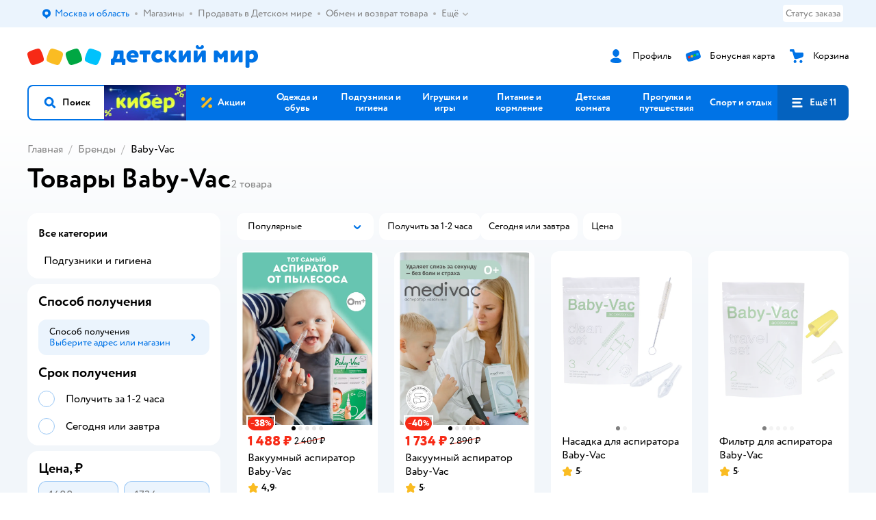

--- FILE ---
content_type: image/svg+xml; charset=utf-8
request_url: https://go.detmir.st/img/production_615a94beb41c5f/908022d2ec8816e7cc54a1e4885317eb.svg
body_size: 443
content:
<svg xmlns="http://www.w3.org/2000/svg" width="20" height="20" viewBox="0 0 20 20"><g id="Region" fill="none" fill-rule="evenodd" stroke="none" stroke-width="1"><g id="region_320-1" fill="#F04550" transform="translate(-26 -174)"><g id="Group" transform="translate(12 12)"><path id="Star" d="m23.795 178.84-4.91 2.279a1 1 0 0 1-1.413-1.027l.649-5.373-3.684-3.966a1 1 0 0 1 .54-1.662l5.311-1.042 2.633-4.729a1 1 0 0 1 1.747 0l2.633 4.729 5.311 1.042a1 1 0 0 1 .54 1.662l-3.683 3.966.649 5.373a1 1 0 0 1-1.414 1.027z"/></g></g></g></svg>